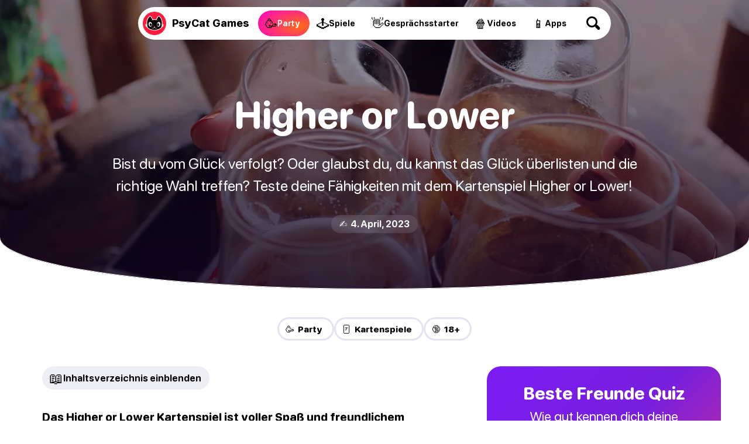

--- FILE ---
content_type: image/svg+xml
request_url: https://psycatgames.com/app/friendship-quiz/img/people.ff39ef814cd4dfcde8274f311ce4293e.svg
body_size: 3281
content:
<svg version="1.1" id="Layer_1" xmlns="http://www.w3.org/2000/svg" xmlns:xlink="http://www.w3.org/1999/xlink" x="0" y="0" viewBox="0 0 464 390" xml:space="preserve"><style>.st1{fill:#00b9e6}.st4{fill:#be5256}.st7{fill:#009a34}.st8{fill:#fff}.st9{fill:none;stroke:#070707;stroke-width:.95;stroke-miterlimit:10}.st10{fill:#070707}.st11{fill:#b64444}.st19{fill:#ff75c7}.st20{fill:#ffc59a}.st22{fill:#ffa200}.st23{fill:#ffb86a}.st28{fill:none;stroke:#fff;stroke-miterlimit:10}.st31{fill:#9f4c4f}.st35{fill:#2c3b7f}.st36{fill:#883b3b}.st39{fill:none;stroke-miterlimit:10;stroke:#070707;stroke-width:.9}.st44{fill:#4e130b}.st45{fill:#ec9a64}.st46{stroke:#4e130b;stroke-width:.83;fill:none;stroke-miterlimit:10}.st52{fill:#ff9f81}</style><defs><path id="SVGID_1_" d="M0 0h464v390H0z"/></defs><clipPath id="SVGID_00000146489550452473459150000014272598964619319229_"><use xlink:href="#SVGID_1_" overflow="visible"/></clipPath><g clip-path="url(#SVGID_00000146489550452473459150000014272598964619319229_)"><path class="st1" d="m89 431 5-71v72h60c-2-112-16-170-16-170l-105-1s-17 46-22 171l78-1z"/><path d="m96 323-2 52m-15-52h35m-89-31s32 13 41-29" fill="none" stroke="#2c3b7f" stroke-miterlimit="10"/><path d="M142 295s-26 12-33-31" fill="none" stroke="#2c3b7f" stroke-width=".9" stroke-miterlimit="10"/><path class="st4" d="M74 86h25v17H74zm98 4c49-2 30-92 26-43 0 0 0-30-4-24-4 7-5 25-5 25 1-50-11-27-8-1 0 0-2-30-6-28-7 3-3 71-3 71z"/><path d="m176 46 25 1" fill="none" stroke="#4e130b" stroke-width=".9" stroke-miterlimit="10"/><path d="M74 85h25v8l-25 7V85z" fill="#883135"/><path class="st7" d="M157 136s-23-38-56-34v-4c-9 3-20 3-29 0l-1 4C14 99-33 234 37 238l-6 23 124 5 3-130z"/><path class="st8" d="M93 167c-8-6-20-53 1-29 29-23 7 23-1 29z"/><path class="st9" d="m65 123-13 56"/><path class="st10" d="M34 66s8-91 54-58c0 0 46-35 51 56L34 66z"/><path class="st4" d="M116 47c-5-39-54-40-60 0-7-8-14 2-11 10 1 5 7 11 12 7 8 35 51 35 58-1 6 6 11-1 13-6 3-7-4-19-12-10z"/><path class="st10" d="M88 16c-2 20-27 23-31 20 0 0 1-20 31-20z"/><path class="st10" d="M116 40c-4 2-32-7-28-24 12 1 23 11 28 24z"/><path class="st11" d="M68 56c12 0 12 18 0 18-11 0-11-18 0-18zm36 0c11 0 11 18 0 18-12 0-12-18 0-18z"/><path class="st10" d="M73 49c3 0 3 7 0 7s-3-7 0-7zm25 0c3 0 3 7 0 7s-3-7 0-7zM66 37s4-6 12-1l-12 1zm28-1s5-5 12 1l-12-1z"/><path class="st11" d="M85 49v9l3-1"/><path d="M85 49v9l3-1" fill="none" stroke="#4e130b" stroke-width=".8" stroke-miterlimit="10"/><path d="M75 62c7 2 15 2 22-1 1 15-22 15-22 1z" fill="#fafafa" stroke="#4e130b" stroke-width=".9" stroke-linejoin="round" stroke-miterlimit="10"/><path d="M84 77h4" fill="none" stroke="#4e130b" stroke-width=".8" stroke-miterlimit="10"/><path d="m49 50 5 9m63 0 7-8" fill="none" stroke="#4e130b" stroke-width=".9" stroke-miterlimit="10"/><path d="M50 66c0 9 6 4 4-4" fill="none" stroke="#ffa200" stroke-width="1.5" stroke-miterlimit="10"/><path d="M81 52c-1 12-22 12-22 0 0-13 21-13 22 0zm21 9c14 0 14-19 0-19s-14 19 0 19z" stroke="#ffa200" stroke-width="1.3" fill="none" stroke-miterlimit="10"/><path d="M81 54c2-3 8-4 11 0" fill="none" stroke="#ffa200" stroke-miterlimit="10"/><path class="st19" d="M247 105c-49 1-7-59-60-50 8-13-1-27-11-30-18-5-30 19-20 33-82 32 9 86-66 119 171 9 157-72 157-72z"/><path class="st20" d="m166 136-1 16s-65 7-88 82l236-91s-88-14-126 8v-17l-21 2z"/><path class="st10" d="m202 169 11-2-6-24-11 4 6 22zm-40 7-6-22-11 4 5 20 12-2zm-21 99c-6 32-44 82-44 156l157 2-22-145-91-13z"/><path d="M187 142v-11l-21 2-1 16 22-7z" fill="#eeae7e"/><path class="st22" d="M239 277s27-141-13-137c0 0-33 39-95 24-82 28-80 194 10 103l-1 13 99-3z"/><path class="st10" d="M273 86c51 1 51 77 0 78-51-1-51-77 0-78z"/><path class="st23" d="M354 183c-19-45-69-44-69-44v-25h-26v25s-51-1-70 44h165z"/><path d="M285 123v-9h-26v19l26-10z" fill="#de9450"/><path d="m253 139 20 21 19-21c79 7 119 31 119 31l-86 55 13 114-183 1c8-173 57-198 98-201z" fill="#5000ff"/><path d="m240 103 9-5c-3 3-28 21 5 41 0 0 6 9 19 21-64-16-64-41-33-57zm66 0-9-5c3 3 27 21-5 41 0 0-6 9-19 21 64-16 64-41 33-57z" fill="#4600df"/><path d="M254 153c2 0 2-4 0-4s-2 4 0 4zm37-2c0 2-4 2-4 0s4-2 4 0z" fill="#2b292d"/><path class="st28" d="m254 151-3 26"/><path class="st8" d="M254 178c0 4-6 4-6 0s6-4 6 0z"/><path class="st28" d="m289 152 7 24"/><path class="st8" d="M299 177c0 4-6 4-6 0s6-4 6 0z"/><path class="st7" d="M294 221c0 15-18 28-25 28s-24-13-24-28c-1-34 50-34 49 0z"/><path class="st10" d="M262 224c2 6 2 11 0 12-6 3-16-17-10-19 4-2 8 3 10 7zm15 1c-9 11 0 17 8 5 8-11-1-17-8-5z"/><path d="m218 183-12 157" fill="none" stroke="#070707" stroke-miterlimit="10"/><path class="st4" d="M102 171c20-44-27 6-28 9l11 34s71-29 52-33c0 0 11-7 0-8 0 0 5-8-3-8 7-12-17 2-32 6z"/><path d="M135 165s-10 9-22 11m25-3s-11 8-22 10m21-1s-10 7-18 8" stroke="#4e130b" stroke-width="1.1" fill="none" stroke-miterlimit="10"/><path class="st7" d="m25 190 52-21 19 49s-37 19-60 21"/><path class="st9" d="m25 190 52-21 19 49s-37 19-60 21"/><path class="st31" d="M428 327c48-19 41-176-37-156l1-19-23-1-4 18s-28-4-46 11l6 45 12-6-15 44c37 16 98 10 98 10l-11-45s25 22 6 70l13 29z"/><path d="m392 159 1-7-24-1-3 14 26-6z" fill="#7e3535"/><path d="m326 236-9-64" fill="none" stroke="#070707" stroke-width="1.1" stroke-miterlimit="10"/><path class="st1" d="m470 419-55 17-44-114-11 114h-55c-7-94 18-179 18-179s45 20 96 11l51 151z"/><path d="m354 322 35 2m-13-54-5 52" fill="none" stroke="#2c3b7f" stroke-width=".9" stroke-miterlimit="10"/><path class="st35" d="M378 303c3 0 3 5 0 5s-3-5 0-5zm1-14c4 0 4 5 0 5-3 0-3-5 0-5zm2-15c3 0 3 5 0 5s-3-5 0-5z"/><path class="st10" d="M337 117c-15 21 10 30 22 24l49-5c16 25 47 5 30-12 34-5 30-42 10-40 22-29-3-45-22-39-2-32-55-37-68 2-19-16-47 9-29 34-26 14-6 37 8 36z"/><path class="st19" d="M415 115c6-43-53-52-61-9-6 43 54 52 61 9z"/><path class="st19" d="M383 57s-4 17 7 26c1 0 2-23-7-26z"/><path class="st19" d="M405 61s-16 7-15 22c0 0 18-14 15-22z"/><path class="st31" d="M424 133c-2 5-11 10-14 3-12 28-49 25-55-5-6 6-13-2-14-8-1-7 6-16 13-8 4-39 64-36 59 6 8-6 15 4 11 12z"/><path class="st36" d="M366 124c12-1 12 17 0 17-11 0-11-18 0-17zm31 3c12 0 12 18 0 18-11 0-11-18 0-18z"/><path d="M392 133c-4 11-18 9-19-3l19 3z" fill="#551811"/><path d="M372 128c3 9 17 10 22 1-3 11-21 9-22-1z"/><path d="m422 127-10 6m-67-15 7 9" stroke="#4e130b" stroke-width=".9" stroke-linecap="square" fill="none" stroke-miterlimit="10"/><path class="st10" d="M398 124c-1 4-5 3-5-1 1-4 6-4 5 1zm-25-4c0 4-5 4-4 0 0-4 5-4 4 0z"/><path class="st36" d="M384 118c0 3-6 11 1 10"/><path class="st39" d="M384 118c0 3-6 11 1 10"/><path class="st10" d="M392 114c3-3 9 0 10 4-3-3-6-5-10-4zm-29 0c1-4 8-5 11-2-4-1-8 0-10 2h-1z"/><path class="st10" d="M387 83c-16-2-28 12-32 26 5 1 12-4 17-10 1 6 7 6 9 0 0 6 8 7 10 2 3 2 6 3 9 0 0 11 7 18 14 18 0-16-9-34-27-36z"/><path d="M350 131c-8-2-12 21-5 22 4 2 9-9 8-15m61-1c8 1 6 25-2 24-4 0-6-12-3-18" stroke="#ffcf46" stroke-width="1.1" fill="none" stroke-miterlimit="10"/><path class="st39" d="m363 168-4 13m34-11 3 15"/><path d="m420 263-9-34s6-5 3-13-16-31-16-31l-42-4-22 27c-5 7 0 12 0 12l-16 32 102 11z" fill="#ff2691"/><path d="m404 195-6-10-41-4-9 10 56 4zm-71 29c26 6 53 8 79 9l-1-4c5-4 5-10 2-15 0 0-44-1-78-7-4 4-4 10-1 14l-1 3zm-9 18-5 10c32 9 67 13 101 11l-3-11s-56-2-93-10z" fill="#ff7bbc"/><path class="st23" d="m408 169 7 11c-2 6-6 12-11 18 0 2 0 5 4 5 0 0-3 7 5 6 0 0 0 6 6 4 0 0 9 12 19-7 9-17-14-39-30-37z"/><path d="M408 204s8-6 12-15m-7 21s12-10 13-16m-7 20s11-6 13-17" fill="none" stroke="#4e130b" stroke-miterlimit="10"/><path class="st44" d="M243 55c35-15 62 0 62 0 13-3 25 13 12 19 20 1 8 27-4 15 7 15-9 24-18 11h-41c-10 12-25 4-19-11-11 13-23-15-3-15-15-5 0-23 11-19z"/><path class="st23" d="M302 80c-5-38-54-39-60-1-7-7-15 2-12 10 2 5 7 10 13 7 8 34 51 33 59-1 5 5 11-1 13-6 3-9-6-17-13-9z"/><path class="st44" d="M279 48c1 14-25 26-36 19 8-12 21-19 36-19zm23 25c-10-2-21-15-16-23 7 6 13 14 16 23z"/><path class="st45" d="M254 85c12 0 12 18 0 18s-12-18 0-18zm36 0c12 0 12 18 0 18s-12-18 0-18z"/><path class="st10" d="M287 82c0 4-5 4-5 0 0-5 5-5 5 0zm-26-1c0 5-5 5-5 0 1-4 5-4 5 0zm-9-8s5-6 12-2l-12 2zm28-1s5-5 12 1l-12-1z"/><path class="st45" d="m271 78-1 10 4-1"/><path class="st46" d="m271 78-1 10 4-1"/><path d="M269 107h5" fill="none" stroke="#4e130b" stroke-width=".8" stroke-miterlimit="10"/><path d="m235 83 5 9m64-1 7-8" stroke="#4e130b" stroke-width=".9" fill="none" stroke-miterlimit="10"/><path d="M261 90c7 2 16 1 23-2 1 17-22 19-23 2z" fill="#fafafa" stroke="#4e130b" stroke-width=".9" stroke-linejoin="round" stroke-miterlimit="10"/><path class="st7" d="M238 51c13-40 57-42 69 1 0 0-60-3-69-1z"/><path d="M236 53v7s31-21 72 0c11-24-71-24-72-7z" fill="#00802b"/><path d="m242 44 1 15m6-17 1 14m6-16 2 14m8-16 1 15m10-14-1 15m12-13-3 14m19-10-4 14m-3-16-4 14" stroke="#009a34" fill="none" stroke-miterlimit="10"/><path class="st20" d="M202 95c-2-20-33-27-33-27s-28 13-27 32c-21-10-10 30 4 17 12 28 49 24 55-7 15 13 21-29 1-15z"/><path class="st52" d="M158 108c11 0 11 17 0 18-12 0-12-18 0-18zm31-3c12 0 12 18 0 18-11 0-11-18 0-18z"/><path d="m181 112-15 1c1 5 10 12 15-1z" fill="#6012f6"/><path class="st44" d="M164 111c4 7 16 5 18-3-1 9-15 11-18 3z"/><path d="m211 99-8 8m-69-1 9 8" stroke="#4e130b" stroke-width=".9" stroke-linecap="square" fill="none" stroke-miterlimit="10"/><path class="st10" d="M187 101c0 5-4 5-5 1 0-4 5-5 5-1zm-25 3c0 4-4 4-5 0 0-4 5-5 5 0z"/><path class="st52" d="m172 100-1 9 4-1"/><path class="st46" d="m172 100-1 9 4-1"/><path d="M175 107c2 1 0 4-2 2" fill="none" stroke="#ff2691" stroke-width=".7" stroke-miterlimit="10"/><path d="m213 91-3 4m5-1-3 3" stroke="#ff2691" stroke-width=".9" fill="none" stroke-miterlimit="10"/><path d="M179 93c3-3 10-2 11 2-3-2-7-3-11-2zm-28 7c0-5 6-7 10-5v1c-4-1-8 0-10 4z" fill="#2c2c2c"/><path class="st19" d="M169 62c-39 2-31 59-14 79-5-16-7-33-7-49l5-1-1-10 5 9 6-1-2-10 6 10 7-1-1-10 5 10 7-1-1-11 4 10h6c3 16 5 33 4 50 10-31 7-77-29-74z"/><path class="st20" d="M165 237c9-10 28-30 30-45 1-5-5-1-7 2 6-13 0-14-8-6 20-31 4-23-10-4 0 0 13-16 10-19-5-4-40 36-45 42"/><path class="st35" d="M178 170c-2 4-6 1-4-2 3-4 6-1 4 2zm10 2c-3 4-6 1-4-2 2-4 6-1 4 2z"/><path class="st22" d="m87 252 48-45 30 29-24 32"/><path d="m87 252 48-45 30 29-24 32" fill="none" stroke="#4d4d4d" stroke-miterlimit="10"/><path d="M176 71c-3-4-10-3-12 1" fill="none" stroke="#5000c7" stroke-width="1.9" stroke-miterlimit="10"/><path d="M153 63c16 0 16 22 0 22-15 0-15-22 0-22zm33-5c15 0 15 22 0 22s-15-22 0-22z" fill="#5000c7"/></g></svg>

--- FILE ---
content_type: image/svg+xml
request_url: https://psycatgames.com/svg/rating/b057006c5c1f3d67e7c7640aabbaaac6.svg
body_size: 345
content:
<?xml version="1.0" encoding="UTF-8"?>
<svg width="64" height="11" fill="none" xmlns="http://www.w3.org/2000/svg">
  <path d="M8.89 10.98c-.18 0-.42-.06-.6-.12L6.3 9.9c-.18-.12-.42-.12-.66 0l-1.99.97c-.18.12-.42.17-.6.12-.36 0-.72-.17-.96-.4a1.2 1.2 0 0 1-.3-.98l.36-2.13c.06-.23-.06-.4-.18-.57L.41 5.4c-.36-.34-.49-.8-.36-1.26.12-.46.54-.74 1.02-.86l2.22-.34a.88.88 0 0 0 .54-.35L4.8.7C5.1.07 5.88-.15 6.54.13c.24.12.48.35.6.58l1.03 1.9c.12.16.3.34.54.34l2.22.28c.48.06.9.4 1.02.87.13.45 0 .91-.36 1.26L9.97 6.9c-.18.17-.24.34-.18.57l.36 2.13c.06.34 0 .75-.24 1.03-.3.23-.66.4-1.02.35Z" fill="url(#b)"/>
  <path d="M21.89 10.98c-.18 0-.42-.06-.6-.12L19.3 9.9c-.18-.12-.42-.12-.66 0l-1.99.97c-.18.12-.42.17-.6.12-.36 0-.72-.17-.96-.4a1.2 1.2 0 0 1-.3-.98l.36-2.13c.06-.23-.06-.4-.18-.57l-1.56-1.5c-.36-.34-.49-.8-.36-1.26.12-.46.54-.74 1.02-.86l2.22-.34a.88.88 0 0 0 .54-.35L17.8.7c.3-.63 1.08-.85 1.74-.57.24.12.48.35.6.58l1.03 1.9c.12.16.3.34.54.34l2.22.28c.48.06.9.4 1.02.87.13.45 0 .91-.36 1.26L22.97 6.9c-.18.17-.24.34-.18.57l.36 2.13c.06.34 0 .75-.24 1.03-.3.23-.66.4-1.02.35Z" fill="url(#b)"/>
  <path d="M34.29 10.86c.18.06.42.12.6.12.36.05.72-.12 1.02-.35.24-.28.3-.69.24-1.03l-.36-2.13c-.06-.23 0-.4.18-.57l1.62-1.55c.36-.35.49-.8.36-1.26a1.2 1.2 0 0 0-1.02-.87l-2.22-.28c-.24 0-.42-.18-.54-.35L33.14.7a1.42 1.42 0 0 0-.6-.57C31.88-.16 31.1.06 30.8.7l-.97 1.9a.88.88 0 0 1-.54.34l-2.22.34c-.48.12-.9.4-1.02.86-.13.46 0 .92.36 1.27l1.56 1.49c.12.17.24.34.18.57l-.36 2.13c-.06.34.06.69.3.98.24.23.6.4.96.4.18.05.42 0 .6-.12l1.99-.97c.24-.12.48-.12.66 0l1.99.97Z" fill="url(#b)"/>
  <path d="M47.89 10.98c-.18 0-.42-.06-.6-.12L45.3 9.9c-.18-.12-.42-.12-.66 0l-1.99.97c-.18.12-.42.17-.6.12-.36 0-.72-.17-.96-.4a1.2 1.2 0 0 1-.3-.98l.36-2.13c.06-.23-.06-.4-.18-.57l-1.56-1.5c-.36-.34-.49-.8-.36-1.26.12-.46.54-.74 1.02-.86l2.22-.34a.88.88 0 0 0 .54-.35L43.8.7c.3-.63 1.08-.85 1.74-.57.24.12.48.35.6.58l1.03 1.9c.12.16.3.34.54.34l2.22.28c.48.06.9.4 1.02.87.13.45 0 .91-.36 1.26L48.97 6.9c-.18.17-.24.34-.18.57l.36 2.13c.06.34 0 .75-.24 1.03-.3.23-.66.4-1.02.35Z" fill="url(#b)"/>
  <path d="M60.29 10.86c.18.06.42.12.6.12.36.05.72-.12 1.02-.35.24-.28.3-.69.24-1.03l-.36-2.13c-.06-.23 0-.4.18-.57l1.62-1.55c.36-.35.49-.8.36-1.26a1.2 1.2 0 0 0-1.02-.87l-2.22-.28c-.24 0-.42-.18-.54-.35L59.14.7a1.42 1.42 0 0 0-.6-.57C57.88-.16 57.1.06 56.8.7l-.97 1.9a.88.88 0 0 1-.54.34l-2.22.34c-.48.12-.9.4-1.02.86-.13.46 0 .92.36 1.27l1.56 1.49c.12.17.24.34.18.57l-.36 2.13c-.06.34.06.69.3.98.24.23.6.4.96.4.18.05.42 0 .6-.12l1.99-.97c.24-.12.48-.12.66 0l1.99.97Z" fill="url(#b)"/>
  <defs>
    <linearGradient id="b" x1="0" y1="6" x2="64" y2="6" gradientUnits="userSpaceOnUse">
      <stop stop-color="#ff9a00"/>
      <stop offset="0.9" stop-color="#ff9a00"/>
      <stop offset="0.9001" stop-color="#E6E8F0" stop-opacity="0.3"/>
      <stop offset="1" stop-color="#E6E8F0" stop-opacity="0.3"/>
    </linearGradient>
  </defs>
</svg>
